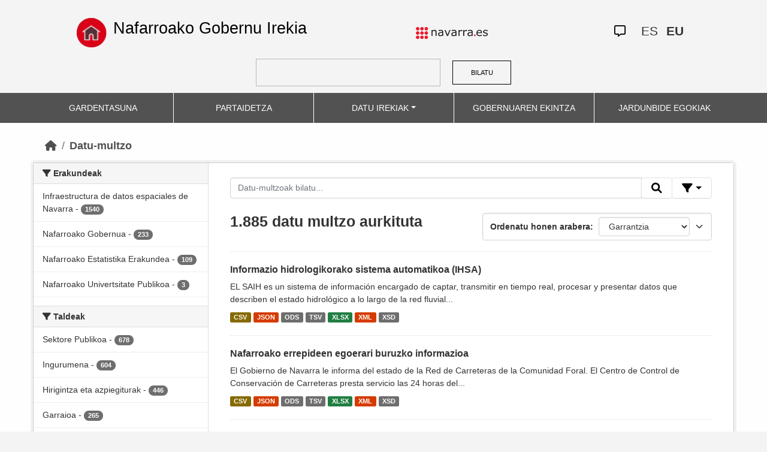

--- FILE ---
content_type: text/html; charset=utf-8
request_url: https://datosabiertos.navarra.es/eu/dataset?groups%3Dmedio-ambiente%26res_format%3DXLSX%26_res_format_limit%3D0%26res_format%253DJSON%2526q%253DRegistro%252BIndustrial%252B%3D%26groups%3Dturismo
body_size: 10201
content:
<!DOCTYPE html>
<!--[if IE 9]> <html lang="eu" class="ie9"> <![endif]-->
<!--[if gt IE 8]><!--> <html lang="eu"> <!--<![endif]-->
  <head>
    <meta charset="utf-8" />
      <meta name="generator" content="ckan 2.10.4" />
      <meta name="viewport" content="width=device-width, initial-scale=1.0">
    <title>Datu multzoa  Production Datu Irekiak | Nafarroako Gobernu Irekia</title>

    
    
    <link rel="shortcut icon" href="favicon.ico" />
    
    
        <link rel="alternate" type="text/n3" href="https://datosabiertos.navarra.es/eu/catalog.n3"/>
        <link rel="alternate" type="text/turtle" href="https://datosabiertos.navarra.es/eu/catalog.ttl"/>
        <link rel="alternate" type="application/rdf+xml" href="https://datosabiertos.navarra.es/eu/catalog.xml"/>
        <link rel="alternate" type="application/ld+json" href="https://datosabiertos.navarra.es/eu/catalog.jsonld"/>
    

    
    
  
      
  
      
      
      
    
  

<!--      add homepage/main.css file -->
      <link rel="stylesheet href='homepage/main.css'"></link>
      
      
      
      
    
  

    

    
    


    
      
      
    

    
    <link href="/webassets/base/1c87a999_main.css" rel="stylesheet"/>
<link href="/webassets/ckanext-activity/6ac15be0_activity.css" rel="stylesheet"/>
<link href="/webassets/gobierno_de_navarra/88cd81b8_main.css" rel="stylesheet"/>
<link href="/webassets/gobierno_de_navarra/80107cb6_common.css" rel="stylesheet"/>
<link href="/webassets/gobierno_de_navarra/d6300a51_nav.css" rel="stylesheet"/>
<link href="/webassets/ckanext-scheming/728ec589_scheming_css.css" rel="stylesheet"/>
<link href="/webassets/ckanext-harvest/c95a0af2_harvest_css.css" rel="stylesheet"/>
<link href="/webassets/ckanext-geoview/f197a782_geo-resource-styles.css" rel="stylesheet"/>
    
  </head>

  
  <body data-site-root="https://datosabiertos.navarra.es/" data-locale-root="https://datosabiertos.navarra.es/eu/" >

    
    <div class="visually-hidden-focusable"><a href="#content">Skip to main content</a></div>
  

  
    


 


<header style="padding-top: 19.2px">
    <div class="container" style="padding-right: 6%;padding-left: 6%; background-color: #F4F4F4">
        <nav class="navbar" role="navigation">
            <div class="container-fluid" style="padding-left: 0px; padding-right: 0px">
                <!-- Brand and toggle get grouped for better mobile display -->
                <div class="">
                    <ul style="margin-left: 0px;" class="nav navbar-nav navbar-left navbar-nav-gnav">

                        <li>
                            <div class="gnav-home" style="padding: 21px; padding-top: 6%; background-color: transparent;">
                                <a href="https://gobiernoabierto.navarra.es/eu" title="Inicio"
                                    style="float:none;margin-left:0;padding:12px 0;"><img
                                        style="width: 50px;height: 49px;"
                                        src="/home.png"
                                        alt="INICIO"></a>
                            </div>
                            <div style="width: 450px; display: content">                                
                                <a class="epi"
                                    style="color: black; font-style: normal; font-size: 27px;padding-left: 10px; font-family: 'Source Sans Pro',sans-serif !important"
                                    href="https://gobiernoabierto.navarra.es/eu">Nafarroako Gobernu Irekia</a>

                            </div>
                        </li>
                    </ul>
                </div>
                <div>
                    <ul class="nav navbar-nav navbar-right navbar-nav-gnav navbar-right-gnav" style="margin-left: 0px; margin-right: 100px;">
                        <li data-match-route="/" style="padding-top: 7px">
                            <a href="http://www.navarra.es/home_eu/"><img
                                    src="/logo.navarra.es.p.gif"
                                    alt="navarra.es"></a>
                        </li>
                    </ul>
                </div>
                <div>
                    <ul class="nav navbar-nav navbar-right navbar-nav-gnav navbar-right-gnav" style="margin-left: 0px;">
                        <a target="_blank" href="https://www.navarra.es/es/atencion-ciudadana" class="gnav-icon-atencion-ciudadana "><i class="fa-regular fa-message"></i></a>
                        




<li style="padding: 7px">
    <a style= "padding-left: 0px; padding-right: 0px" class="language " href="/es/dataset?groups%3Dmedio-ambiente%26res_format%3DXLSX%26_res_format_limit%3D0%26res_format%253DJSON%2526q%253DRegistro%252BIndustrial%252B%3D%26groups%3Dturismo" lang="es">
        
           ES
        
    </a>
</li>

<li style="padding: 7px">
    <a style= "padding-left: 0px; padding-right: 0px" class="language current-language" href="/eu/dataset?groups%3Dmedio-ambiente%26res_format%3DXLSX%26_res_format_limit%3D0%26res_format%253DJSON%2526q%253DRegistro%252BIndustrial%252B%3D%26groups%3Dturismo" lang="eu">
        
           EU
        
    </a>
</li>

                    </ul>
                </div>
            </div><!-- /.container-fluid -->
        </nav>
        <form
            id="dataset-search-form" class="search-form gnav-search-form" method="get" data-module="select-switch"
            action="/dataset">
            <input type="text" id="edit-keys" name="q" value="" size="40" class="form-text gnav-search-input">
            <button id="submit-gnav" class="gnav-search-button" type="submit">BILATU</button>
        </form>
    </div>
</div>

<header style="background-color: #525252;">
    <div class="container gnav-menu-container">
        <nav class="navbar navbar-expand-lg navbar-dark" style="background-color: #525252; padding:0;">
            <div class="container-fluid gnav-menu-container-fluid">
                <button class="navbar-toggler" type="button" data-bs-toggle="collapse" data-bs-target="#bs-navbar-collapse-1"
                    aria-controls="bs-navbar-collapse-1" aria-expanded="false" aria-label="Toggle navigation">
                    <span class="navbar-toggler-icon"></span>
                </button>
                <div class="collapse navbar-collapse gnav-menu-navbar" id="bs-navbar-collapse-1">
                    <ul class="navbar-nav me-auto mb-2 mb-lg-0 gnav-menu-navbar">
                        <li class="nav-item dropdown gnav-nav-dropdown">
                            <a href="https://gobiernoabierto.navarra.es/eu/gardentasuna"
                                class="nav-link">GARDENTASUNA</a>
                        </li>
                        <li class="nav-item dropdown gnav-nav-dropdown">
                            <a href="https://gobiernoabierto.navarra.es/eu/partaidetza"
                                class="nav-link">PARTAIDETZA</a>
                        </li>
                        <li class="nav-item dropdown gnav-nav-dropdown">
                            <a href="/eu" class="nav-link dropdown-toggle">DATU IREKIAK</a>
                            <ul class="dropdown-menu gnav-dropdown-menu">
                                <li><a class="dropdown-item" href="https://gobiernoabierto.navarra.es/eu/open-data/datu-irekiak">Open data, zer da?</a></li>
                                <li><hr class="dropdown-divider"></li>
                                <li><a class="dropdown-item" href="/eu/dataset">Datu-multzo</a></li>
                                <li><a class="dropdown-item" href="/eu/organization">Erakundeak</a></li>
                                <li><a class="dropdown-item" href="/eu/group">Taldeak</a></li>
                                <li><hr class="dropdown-divider"></li>
                                <li><a class="dropdown-item" href="https://gobiernoabierto.navarra.es/eu/open-data/recursos-api">Baliabideak - APIa</a></li>
                                <li><a class="dropdown-item" href="https://gobiernoabierto.navarra.es/eu/open-data/berrerabilera-datu-irekiekiko-aplikazioak">Berrerabilpena</a></li>
                            </ul>
                        </li>
                        <li class="nav-item dropdown gnav-nav-dropdown">
                            <a href="https://gobiernoabierto.navarra.es/eu/gobernantza"
                                class="nav-link">GOBERNUAREN EKINTZA</a>
                        </li>
                        <li class="nav-item dropdown gnav-nav-dropdown">
                            <a href="https://gobiernoabierto.navarra.es/eu/jardunbide-egokiak"
                                class="nav-link">JARDUNBIDE EGOKIAK</a>
                        </li>
                    </ul>
                </div><!-- /.navbar-collapse -->
            </div><!-- /container-fluid -->
        </nav>
    </div>
</header>


  
    <div class="main">
      <div id="content" class="container">
        
          
            <div class="flash-messages">
              
                
              
            </div>
          

          
            <div class="toolbar" role="navigation" aria-label="Breadcrumb">
              
                
                  <ol class="breadcrumb">
                    
<li class="home"><a href="/eu/" aria-label="Hasiera"><i class="fa fa-home"></i><span> Hasiera</span></a></li>
                    
  <li class="active"><a href="/eu/dataset/">Datu-multzo</a></li>

                  </ol>
                
              
            </div>
          

          <div class="row wrapper">
            
            
            

            
              <aside class="secondary col-md-3">
                
                
  <div class="filters">
    <div>
      
        

    
    
    
        
        <section class="module module-narrow module-shallow">
            
            <h2 class="module-heading">
                <i class="fa fa-filter"></i>
                Erakundeak
            </h2>
            
            
            
                
                <nav aria-label="Erakundeak">
                    <ul class="list-unstyled nav nav-simple nav-facet">
                    
                        
                        
                        
                        
                        <li class="nav-item ">
                        <a href="/eu/dataset/?groups%3Dmedio-ambiente%26res_format%3DXLSX%26_res_format_limit%3D0%26res_format%253DJSON%2526q%253DRegistro%252BIndustrial%252B%3D%26groups%3Dturismo=&amp;organization_eu=Infraestructura+de+datos+espaciales+de+Navarra" title="Infraestructura de datos espaciales de Navarra">
                            <span class="item-label">Infraestructura de datos espaciales de Navarra</span>
                            <span class="hidden separator"> - </span>
                            <span class="item-count badge">1540</span>
                            
                        </a>
                        </li>
                    
                        
                        
                        
                        
                        <li class="nav-item ">
                        <a href="/eu/dataset/?groups%3Dmedio-ambiente%26res_format%3DXLSX%26_res_format_limit%3D0%26res_format%253DJSON%2526q%253DRegistro%252BIndustrial%252B%3D%26groups%3Dturismo=&amp;organization_eu=Nafarroako+Gobernua" title="">
                            <span class="item-label">Nafarroako Gobernua</span>
                            <span class="hidden separator"> - </span>
                            <span class="item-count badge">233</span>
                            
                        </a>
                        </li>
                    
                        
                        
                        
                        
                        <li class="nav-item ">
                        <a href="/eu/dataset/?groups%3Dmedio-ambiente%26res_format%3DXLSX%26_res_format_limit%3D0%26res_format%253DJSON%2526q%253DRegistro%252BIndustrial%252B%3D%26groups%3Dturismo=&amp;organization_eu=Nafarroako+Estatistika+Erakundea" title="Nafarroako Estatistika Erakundea">
                            <span class="item-label">Nafarroako Estatistika Erakundea</span>
                            <span class="hidden separator"> - </span>
                            <span class="item-count badge">109</span>
                            
                        </a>
                        </li>
                    
                        
                        
                        
                        
                        <li class="nav-item ">
                        <a href="/eu/dataset/?groups%3Dmedio-ambiente%26res_format%3DXLSX%26_res_format_limit%3D0%26res_format%253DJSON%2526q%253DRegistro%252BIndustrial%252B%3D%26groups%3Dturismo=&amp;organization_eu=Nafarroako+Univertsitate+Publikoa" title="Nafarroako Univertsitate Publikoa">
                            <span class="item-label">Nafarroako Univertsitate Publikoa</span>
                            <span class="hidden separator"> - </span>
                            <span class="item-count badge">3</span>
                            
                        </a>
                        </li>
                    
                    </ul>
                </nav>

                <p class="module-footer">
                    
                    
                    
                </p>
                
            
            
        </section>
        
    
    

      
        

    
    
    
        
        <section class="module module-narrow module-shallow">
            
            <h2 class="module-heading">
                <i class="fa fa-filter"></i>
                Taldeak
            </h2>
            
            
            
                
                <nav aria-label="Taldeak">
                    <ul class="list-unstyled nav nav-simple nav-facet">
                    
                        
                        
                        
                        
                        <li class="nav-item ">
                        <a href="/eu/dataset/?groups%3Dmedio-ambiente%26res_format%3DXLSX%26_res_format_limit%3D0%26res_format%253DJSON%2526q%253DRegistro%252BIndustrial%252B%3D%26groups%3Dturismo=&amp;groups_eu=Sektore+Publikoa" title="">
                            <span class="item-label">Sektore Publikoa</span>
                            <span class="hidden separator"> - </span>
                            <span class="item-count badge">678</span>
                            
                        </a>
                        </li>
                    
                        
                        
                        
                        
                        <li class="nav-item ">
                        <a href="/eu/dataset/?groups%3Dmedio-ambiente%26res_format%3DXLSX%26_res_format_limit%3D0%26res_format%253DJSON%2526q%253DRegistro%252BIndustrial%252B%3D%26groups%3Dturismo=&amp;groups_eu=Ingurumena" title="">
                            <span class="item-label">Ingurumena</span>
                            <span class="hidden separator"> - </span>
                            <span class="item-count badge">604</span>
                            
                        </a>
                        </li>
                    
                        
                        
                        
                        
                        <li class="nav-item ">
                        <a href="/eu/dataset/?groups%3Dmedio-ambiente%26res_format%3DXLSX%26_res_format_limit%3D0%26res_format%253DJSON%2526q%253DRegistro%252BIndustrial%252B%3D%26groups%3Dturismo=&amp;groups_eu=Hirigintza+eta+azpiegiturak" title="">
                            <span class="item-label">Hirigintza eta azpiegiturak</span>
                            <span class="hidden separator"> - </span>
                            <span class="item-count badge">446</span>
                            
                        </a>
                        </li>
                    
                        
                        
                        
                        
                        <li class="nav-item ">
                        <a href="/eu/dataset/?groups%3Dmedio-ambiente%26res_format%3DXLSX%26_res_format_limit%3D0%26res_format%253DJSON%2526q%253DRegistro%252BIndustrial%252B%3D%26groups%3Dturismo=&amp;groups_eu=Garraioa" title="">
                            <span class="item-label">Garraioa</span>
                            <span class="hidden separator"> - </span>
                            <span class="item-count badge">265</span>
                            
                        </a>
                        </li>
                    
                        
                        
                        
                        
                        <li class="nav-item ">
                        <a href="/eu/dataset/?groups%3Dmedio-ambiente%26res_format%3DXLSX%26_res_format_limit%3D0%26res_format%253DJSON%2526q%253DRegistro%252BIndustrial%252B%3D%26groups%3Dturismo=&amp;groups_eu=Osasuna" title="">
                            <span class="item-label">Osasuna</span>
                            <span class="hidden separator"> - </span>
                            <span class="item-count badge">179</span>
                            
                        </a>
                        </li>
                    
                        
                        
                        
                        
                        <li class="nav-item ">
                        <a href="/eu/dataset/?groups%3Dmedio-ambiente%26res_format%3DXLSX%26_res_format_limit%3D0%26res_format%253DJSON%2526q%253DRegistro%252BIndustrial%252B%3D%26groups%3Dturismo=&amp;groups_eu=Ekonomia" title="">
                            <span class="item-label">Ekonomia</span>
                            <span class="hidden separator"> - </span>
                            <span class="item-count badge">156</span>
                            
                        </a>
                        </li>
                    
                        
                        
                        
                        
                        <li class="nav-item ">
                        <a href="/eu/dataset/?groups%3Dmedio-ambiente%26res_format%3DXLSX%26_res_format_limit%3D0%26res_format%253DJSON%2526q%253DRegistro%252BIndustrial%252B%3D%26groups%3Dturismo=&amp;groups_eu=Gizartea+eta+ongizatea" title="">
                            <span class="item-label">Gizartea eta ongizatea</span>
                            <span class="hidden separator"> - </span>
                            <span class="item-count badge">122</span>
                            
                        </a>
                        </li>
                    
                        
                        
                        
                        
                        <li class="nav-item ">
                        <a href="/eu/dataset/?groups%3Dmedio-ambiente%26res_format%3DXLSX%26_res_format_limit%3D0%26res_format%253DJSON%2526q%253DRegistro%252BIndustrial%252B%3D%26groups%3Dturismo=&amp;groups_eu=Ogasuna" title="">
                            <span class="item-label">Ogasuna</span>
                            <span class="hidden separator"> - </span>
                            <span class="item-count badge">112</span>
                            
                        </a>
                        </li>
                    
                        
                        
                        
                        
                        <li class="nav-item ">
                        <a href="/eu/dataset/?groups%3Dmedio-ambiente%26res_format%3DXLSX%26_res_format_limit%3D0%26res_format%253DJSON%2526q%253DRegistro%252BIndustrial%252B%3D%26groups%3Dturismo=&amp;groups_eu=Landa+ingurunea+eta+arrantza" title="Landa ingurunea eta arrantza">
                            <span class="item-label">Landa ingurunea eta arrantza</span>
                            <span class="hidden separator"> - </span>
                            <span class="item-count badge">70</span>
                            
                        </a>
                        </li>
                    
                        
                        
                        
                        
                        <li class="nav-item ">
                        <a href="/eu/dataset/?groups%3Dmedio-ambiente%26res_format%3DXLSX%26_res_format_limit%3D0%26res_format%253DJSON%2526q%253DRegistro%252BIndustrial%252B%3D%26groups%3Dturismo=&amp;groups_eu=Zientzia+eta+Teknologia" title="">
                            <span class="item-label">Zientzia eta Teknologia</span>
                            <span class="hidden separator"> - </span>
                            <span class="item-count badge">31</span>
                            
                        </a>
                        </li>
                    
                    </ul>
                </nav>

                <p class="module-footer">
                    
                    
                        <a href="/eu/dataset/?groups%3Dmedio-ambiente%26res_format%3DXLSX%26_res_format_limit%3D0%26res_format%253DJSON%2526q%253DRegistro%252BIndustrial%252B%3D%26groups%3Dturismo=&amp;_groups_eu_limit=0" class="read-more">Gehiago erakutsi Taldeak</a>
                    
                    
                </p>
                
            
            
        </section>
        
    
    

      
        

    
    
    
        
        <section class="module module-narrow module-shallow">
            
            <h2 class="module-heading">
                <i class="fa fa-filter"></i>
                Formatuak
            </h2>
            
            
            
                
                <nav aria-label="Formatuak">
                    <ul class="list-unstyled nav nav-simple nav-facet">
                    
                        
                        
                        
                        
                        <li class="nav-item ">
                        <a href="/eu/dataset/?groups%3Dmedio-ambiente%26res_format%3DXLSX%26_res_format_limit%3D0%26res_format%253DJSON%2526q%253DRegistro%252BIndustrial%252B%3D%26groups%3Dturismo=&amp;res_format=SHP" title="">
                            <span class="item-label">SHP</span>
                            <span class="hidden separator"> - </span>
                            <span class="item-count badge">1335</span>
                            
                        </a>
                        </li>
                    
                        
                        
                        
                        
                        <li class="nav-item ">
                        <a href="/eu/dataset/?groups%3Dmedio-ambiente%26res_format%3DXLSX%26_res_format_limit%3D0%26res_format%253DJSON%2526q%253DRegistro%252BIndustrial%252B%3D%26groups%3Dturismo=&amp;res_format=XML" title="">
                            <span class="item-label">XML</span>
                            <span class="hidden separator"> - </span>
                            <span class="item-count badge">213</span>
                            
                        </a>
                        </li>
                    
                        
                        
                        
                        
                        <li class="nav-item ">
                        <a href="/eu/dataset/?groups%3Dmedio-ambiente%26res_format%3DXLSX%26_res_format_limit%3D0%26res_format%253DJSON%2526q%253DRegistro%252BIndustrial%252B%3D%26groups%3Dturismo=&amp;res_format=XLSX" title="">
                            <span class="item-label">XLSX</span>
                            <span class="hidden separator"> - </span>
                            <span class="item-count badge">212</span>
                            
                        </a>
                        </li>
                    
                        
                        
                        
                        
                        <li class="nav-item ">
                        <a href="/eu/dataset/?groups%3Dmedio-ambiente%26res_format%3DXLSX%26_res_format_limit%3D0%26res_format%253DJSON%2526q%253DRegistro%252BIndustrial%252B%3D%26groups%3Dturismo=&amp;res_format=CSV" title="">
                            <span class="item-label">CSV</span>
                            <span class="hidden separator"> - </span>
                            <span class="item-count badge">211</span>
                            
                        </a>
                        </li>
                    
                        
                        
                        
                        
                        <li class="nav-item ">
                        <a href="/eu/dataset/?groups%3Dmedio-ambiente%26res_format%3DXLSX%26_res_format_limit%3D0%26res_format%253DJSON%2526q%253DRegistro%252BIndustrial%252B%3D%26groups%3Dturismo=&amp;res_format=ODS" title="">
                            <span class="item-label">ODS</span>
                            <span class="hidden separator"> - </span>
                            <span class="item-count badge">211</span>
                            
                        </a>
                        </li>
                    
                        
                        
                        
                        
                        <li class="nav-item ">
                        <a href="/eu/dataset/?groups%3Dmedio-ambiente%26res_format%3DXLSX%26_res_format_limit%3D0%26res_format%253DJSON%2526q%253DRegistro%252BIndustrial%252B%3D%26groups%3Dturismo=&amp;res_format=JSON" title="">
                            <span class="item-label">JSON</span>
                            <span class="hidden separator"> - </span>
                            <span class="item-count badge">210</span>
                            
                        </a>
                        </li>
                    
                        
                        
                        
                        
                        <li class="nav-item ">
                        <a href="/eu/dataset/?groups%3Dmedio-ambiente%26res_format%3DXLSX%26_res_format_limit%3D0%26res_format%253DJSON%2526q%253DRegistro%252BIndustrial%252B%3D%26groups%3Dturismo=&amp;res_format=TSV" title="">
                            <span class="item-label">TSV</span>
                            <span class="hidden separator"> - </span>
                            <span class="item-count badge">210</span>
                            
                        </a>
                        </li>
                    
                        
                        
                        
                        
                        <li class="nav-item ">
                        <a href="/eu/dataset/?groups%3Dmedio-ambiente%26res_format%3DXLSX%26_res_format_limit%3D0%26res_format%253DJSON%2526q%253DRegistro%252BIndustrial%252B%3D%26groups%3Dturismo=&amp;res_format=URL" title="">
                            <span class="item-label">URL</span>
                            <span class="hidden separator"> - </span>
                            <span class="item-count badge">122</span>
                            
                        </a>
                        </li>
                    
                        
                        
                        
                        
                        <li class="nav-item ">
                        <a href="/eu/dataset/?groups%3Dmedio-ambiente%26res_format%3DXLSX%26_res_format_limit%3D0%26res_format%253DJSON%2526q%253DRegistro%252BIndustrial%252B%3D%26groups%3Dturismo=&amp;res_format=GEOTIFF" title="">
                            <span class="item-label">GEOTIFF</span>
                            <span class="hidden separator"> - </span>
                            <span class="item-count badge">82</span>
                            
                        </a>
                        </li>
                    
                        
                        
                        
                        
                        <li class="nav-item ">
                        <a href="/eu/dataset/?groups%3Dmedio-ambiente%26res_format%3DXLSX%26_res_format_limit%3D0%26res_format%253DJSON%2526q%253DRegistro%252BIndustrial%252B%3D%26groups%3Dturismo=&amp;res_format=DWG" title="">
                            <span class="item-label">DWG</span>
                            <span class="hidden separator"> - </span>
                            <span class="item-count badge">42</span>
                            
                        </a>
                        </li>
                    
                    </ul>
                </nav>

                <p class="module-footer">
                    
                    
                        <a href="/eu/dataset/?groups%3Dmedio-ambiente%26res_format%3DXLSX%26_res_format_limit%3D0%26res_format%253DJSON%2526q%253DRegistro%252BIndustrial%252B%3D%26groups%3Dturismo=&amp;_res_format_limit=0" class="read-more">Gehiago erakutsi Formatuak</a>
                    
                    
                </p>
                
            
            
        </section>
        
    
    

      
        

    
    
    
        
        <section class="module module-narrow module-shallow">
            
            <h2 class="module-heading">
                <i class="fa fa-filter"></i>
                Baimenak
            </h2>
            
            
            
                
                <nav aria-label="Baimenak">
                    <ul class="list-unstyled nav nav-simple nav-facet">
                    
                        
                        
                        
                        
                        <li class="nav-item ">
                        <a href="/eu/dataset/?groups%3Dmedio-ambiente%26res_format%3DXLSX%26_res_format_limit%3D0%26res_format%253DJSON%2526q%253DRegistro%252BIndustrial%252B%3D%26groups%3Dturismo=&amp;license_id=CC-BY-4.0" title="Creative Commons Attribution 4.0">
                            <span class="item-label">Creative Commons Attribution 4.0</span>
                            <span class="hidden separator"> - </span>
                            <span class="item-count badge">1885</span>
                            
                        </a>
                        </li>
                    
                    </ul>
                </nav>

                <p class="module-footer">
                    
                    
                    
                </p>
                
            
            
        </section>
        
    
    

      
        

    
    
    
        
        <section class="module module-narrow module-shallow">
            
            <h2 class="module-heading">
                <i class="fa fa-filter"></i>
                Departamentos
            </h2>
            
            
            
                
                <nav aria-label="Departamentos">
                    <ul class="list-unstyled nav nav-simple nav-facet">
                    
                        
                        
                        
                        
                        <li class="nav-item ">
                        <a href="/eu/dataset/?groups%3Dmedio-ambiente%26res_format%3DXLSX%26_res_format_limit%3D0%26res_format%253DJSON%2526q%253DRegistro%252BIndustrial%252B%3D%26groups%3Dturismo=&amp;department_eu=Lehendakaritza+eta+Berdintasun+Departamentua" title="Lehendakaritza eta Berdintasun Departamentua">
                            <span class="item-label">Lehendakaritza eta Berdintasun Departamentua</span>
                            <span class="hidden separator"> - </span>
                            <span class="item-count badge">117</span>
                            
                        </a>
                        </li>
                    
                        
                        
                        
                        
                        <li class="nav-item ">
                        <a href="/eu/dataset/?groups%3Dmedio-ambiente%26res_format%3DXLSX%26_res_format_limit%3D0%26res_format%253DJSON%2526q%253DRegistro%252BIndustrial%252B%3D%26groups%3Dturismo=&amp;department_eu=Ekonomia+eta+Ogasun+Departamentua" title="Ekonomia eta Ogasun Departamentua">
                            <span class="item-label">Ekonomia eta Ogasun Departamentua</span>
                            <span class="hidden separator"> - </span>
                            <span class="item-count badge">65</span>
                            
                        </a>
                        </li>
                    
                        
                        
                        
                        
                        <li class="nav-item ">
                        <a href="/eu/dataset/?groups%3Dmedio-ambiente%26res_format%3DXLSX%26_res_format_limit%3D0%26res_format%253DJSON%2526q%253DRegistro%252BIndustrial%252B%3D%26groups%3Dturismo=&amp;department_eu=Landa+Garapeneko+eta+Ingurumeneko+Departamentua" title="Landa Garapeneko eta Ingurumeneko Departamentua">
                            <span class="item-label">Landa Garapeneko eta Ingurumeneko Departamentua</span>
                            <span class="hidden separator"> - </span>
                            <span class="item-count badge">41</span>
                            
                        </a>
                        </li>
                    
                        
                        
                        
                        
                        <li class="nav-item ">
                        <a href="/eu/dataset/?groups%3Dmedio-ambiente%26res_format%3DXLSX%26_res_format_limit%3D0%26res_format%253DJSON%2526q%253DRegistro%252BIndustrial%252B%3D%26groups%3Dturismo=&amp;department_eu=Kultura%2C+Kirol+eta+Turismo+Departamentua" title="Kultura, Kirol eta Turismo Departamentua">
                            <span class="item-label">Kultura, Kirol eta Turismo Departamentua</span>
                            <span class="hidden separator"> - </span>
                            <span class="item-count badge">23</span>
                            
                        </a>
                        </li>
                    
                        
                        
                        
                        
                        <li class="nav-item ">
                        <a href="/eu/dataset/?groups%3Dmedio-ambiente%26res_format%3DXLSX%26_res_format_limit%3D0%26res_format%253DJSON%2526q%253DRegistro%252BIndustrial%252B%3D%26groups%3Dturismo=&amp;department_eu=Etxebizitzako%2C+Gazteriako+eta+Migrazio+Politiketako+Departamentua" title="Etxebizitzako, Gazteriako eta Migrazio Politiketako Departamentua">
                            <span class="item-label">Etxebizitzako, Gazteriako eta Migrazio Politiketako Departamentua</span>
                            <span class="hidden separator"> - </span>
                            <span class="item-count badge">21</span>
                            
                        </a>
                        </li>
                    
                        
                        
                        
                        
                        <li class="nav-item ">
                        <a href="/eu/dataset/?groups%3Dmedio-ambiente%26res_format%3DXLSX%26_res_format_limit%3D0%26res_format%253DJSON%2526q%253DRegistro%252BIndustrial%252B%3D%26groups%3Dturismo=&amp;department_eu=Barneko%2C+Funtzio+Publikoko+eta+Justiziako+Departamentua" title="Barneko, Funtzio Publikoko eta Justiziako Departamentua">
                            <span class="item-label">Barneko, Funtzio Publikoko eta Justiziako Departamentua</span>
                            <span class="hidden separator"> - </span>
                            <span class="item-count badge">20</span>
                            
                        </a>
                        </li>
                    
                        
                        
                        
                        
                        <li class="nav-item ">
                        <a href="/eu/dataset/?groups%3Dmedio-ambiente%26res_format%3DXLSX%26_res_format_limit%3D0%26res_format%253DJSON%2526q%253DRegistro%252BIndustrial%252B%3D%26groups%3Dturismo=&amp;department_eu=Lurralde+Kohesiorako+Departamentua" title="Lurralde Kohesiorako Departamentua">
                            <span class="item-label">Lurralde Kohesiorako Departamentua</span>
                            <span class="hidden separator"> - </span>
                            <span class="item-count badge">13</span>
                            
                        </a>
                        </li>
                    
                        
                        
                        
                        
                        <li class="nav-item ">
                        <a href="/eu/dataset/?groups%3Dmedio-ambiente%26res_format%3DXLSX%26_res_format_limit%3D0%26res_format%253DJSON%2526q%253DRegistro%252BIndustrial%252B%3D%26groups%3Dturismo=&amp;department_eu=Eskubide+Sozialetako%2C+Ekonomia+Sozialeko+eta+Enpleguko+Departamentua" title="Eskubide Sozialetako, Ekonomia Sozialeko eta Enpleguko Departamentua">
                            <span class="item-label">Eskubide Sozialetako, Ekonomia Sozialeko eta Enpleguko Departamentua</span>
                            <span class="hidden separator"> - </span>
                            <span class="item-count badge">10</span>
                            
                        </a>
                        </li>
                    
                        
                        
                        
                        
                        <li class="nav-item ">
                        <a href="/eu/dataset/?groups%3Dmedio-ambiente%26res_format%3DXLSX%26_res_format_limit%3D0%26res_format%253DJSON%2526q%253DRegistro%252BIndustrial%252B%3D%26groups%3Dturismo=&amp;department_eu=Osasun+Departamentua" title="">
                            <span class="item-label">Osasun Departamentua</span>
                            <span class="hidden separator"> - </span>
                            <span class="item-count badge">10</span>
                            
                        </a>
                        </li>
                    
                        
                        
                        
                        
                        <li class="nav-item ">
                        <a href="/eu/dataset/?groups%3Dmedio-ambiente%26res_format%3DXLSX%26_res_format_limit%3D0%26res_format%253DJSON%2526q%253DRegistro%252BIndustrial%252B%3D%26groups%3Dturismo=&amp;department_eu=Gobierno+de+Navarra.+Departamento+de+Desarrollo+Rural+y+Medio+Ambiente.+Direcci%C3%B3n+General+de+Medio+Ambiente.+Servicio+de+Biodiversidad+y+Gesti%C3%B3n+Pisc%C3%ADcola.+Secci%C3%B3n+de+Gesti%C3%B3n+Pisc%C3%ADcola.+Negociado+de+Gesti%C3%B3n+Pisc%C3%ADcola.+y+Gesti%C3%B3n+Ambiental+de+Navarra%2C+S.A+-+Nafarroako+Ingurumen+Kudeaketa%2C+S.A." title="Gobierno de Navarra. Departamento de Desarrollo Rural y Medio Ambiente. Dirección General de Medio Ambiente. Servicio de Biodiversidad y Gestión Piscícola. Sección de Gestión Piscícola. Negociado de Gestión Piscícola. y Gestión Ambiental de Navarra, S.A - Nafarroako Ingurumen Kudeaketa, S.A.">
                            <span class="item-label">Gobierno de Navarra. Departamento de Desarrollo Rural y Medio Ambiente. Dirección General de Medio Ambiente. Servicio de Biodiversidad y Gestión Piscícola. Sección de Gestión Piscícola. Negociado de Gestión Piscícola. y Gestión Ambiental de Navarra, S.A - Nafarroako Ingurumen Kudeaketa, S.A.</span>
                            <span class="hidden separator"> - </span>
                            <span class="item-count badge">4</span>
                            
                        </a>
                        </li>
                    
                    </ul>
                </nav>

                <p class="module-footer">
                    
                    
                        <a href="/eu/dataset/?groups%3Dmedio-ambiente%26res_format%3DXLSX%26_res_format_limit%3D0%26res_format%253DJSON%2526q%253DRegistro%252BIndustrial%252B%3D%26groups%3Dturismo=&amp;_department_eu_limit=0" class="read-more">Gehiago erakutsi Departamentos</a>
                    
                    
                </p>
                
            
            
        </section>
        
    
    

      
        

    
    
    
        
        <section class="module module-narrow module-shallow">
            
            <h2 class="module-heading">
                <i class="fa fa-filter"></i>
                Eguneratze-maiztasuna
            </h2>
            
            
            
                
                <nav aria-label="Eguneratze-maiztasuna">
                    <ul class="list-unstyled nav nav-simple nav-facet">
                    
                        
                        
                        
                        
                        <li class="nav-item ">
                        <a href="/eu/dataset/?groups%3Dmedio-ambiente%26res_format%3DXLSX%26_res_format_limit%3D0%26res_format%253DJSON%2526q%253DRegistro%252BIndustrial%252B%3D%26groups%3Dturismo=&amp;frequency_eu=Maiztasunik+gabe" title="">
                            <span class="item-label">Maiztasunik gabe</span>
                            <span class="hidden separator"> - </span>
                            <span class="item-count badge">1591</span>
                            
                        </a>
                        </li>
                    
                        
                        
                        
                        
                        <li class="nav-item ">
                        <a href="/eu/dataset/?groups%3Dmedio-ambiente%26res_format%3DXLSX%26_res_format_limit%3D0%26res_format%253DJSON%2526q%253DRegistro%252BIndustrial%252B%3D%26groups%3Dturismo=&amp;frequency_eu=1+urte" title="">
                            <span class="item-label">1 urte</span>
                            <span class="hidden separator"> - </span>
                            <span class="item-count badge">111</span>
                            
                        </a>
                        </li>
                    
                        
                        
                        
                        
                        <li class="nav-item ">
                        <a href="/eu/dataset/?groups%3Dmedio-ambiente%26res_format%3DXLSX%26_res_format_limit%3D0%26res_format%253DJSON%2526q%253DRegistro%252BIndustrial%252B%3D%26groups%3Dturismo=&amp;frequency_eu=3+hilabete" title="">
                            <span class="item-label">3 hilabete</span>
                            <span class="hidden separator"> - </span>
                            <span class="item-count badge">66</span>
                            
                        </a>
                        </li>
                    
                        
                        
                        
                        
                        <li class="nav-item ">
                        <a href="/eu/dataset/?groups%3Dmedio-ambiente%26res_format%3DXLSX%26_res_format_limit%3D0%26res_format%253DJSON%2526q%253DRegistro%252BIndustrial%252B%3D%26groups%3Dturismo=&amp;frequency_eu=1+egun" title="">
                            <span class="item-label">1 egun</span>
                            <span class="hidden separator"> - </span>
                            <span class="item-count badge">47</span>
                            
                        </a>
                        </li>
                    
                        
                        
                        
                        
                        <li class="nav-item ">
                        <a href="/eu/dataset/?groups%3Dmedio-ambiente%26res_format%3DXLSX%26_res_format_limit%3D0%26res_format%253DJSON%2526q%253DRegistro%252BIndustrial%252B%3D%26groups%3Dturismo=&amp;frequency_eu=1+hilabete" title="">
                            <span class="item-label">1 hilabete</span>
                            <span class="hidden separator"> - </span>
                            <span class="item-count badge">43</span>
                            
                        </a>
                        </li>
                    
                        
                        
                        
                        
                        <li class="nav-item ">
                        <a href="/eu/dataset/?groups%3Dmedio-ambiente%26res_format%3DXLSX%26_res_format_limit%3D0%26res_format%253DJSON%2526q%253DRegistro%252BIndustrial%252B%3D%26groups%3Dturismo=&amp;frequency_eu=4+urte" title="">
                            <span class="item-label">4 urte</span>
                            <span class="hidden separator"> - </span>
                            <span class="item-count badge">6</span>
                            
                        </a>
                        </li>
                    
                        
                        
                        
                        
                        <li class="nav-item ">
                        <a href="/eu/dataset/?groups%3Dmedio-ambiente%26res_format%3DXLSX%26_res_format_limit%3D0%26res_format%253DJSON%2526q%253DRegistro%252BIndustrial%252B%3D%26groups%3Dturismo=&amp;frequency_eu=1+aste" title="">
                            <span class="item-label">1 aste</span>
                            <span class="hidden separator"> - </span>
                            <span class="item-count badge">5</span>
                            
                        </a>
                        </li>
                    
                        
                        
                        
                        
                        <li class="nav-item ">
                        <a href="/eu/dataset/?groups%3Dmedio-ambiente%26res_format%3DXLSX%26_res_format_limit%3D0%26res_format%253DJSON%2526q%253DRegistro%252BIndustrial%252B%3D%26groups%3Dturismo=&amp;frequency_eu=2+urte" title="">
                            <span class="item-label">2 urte</span>
                            <span class="hidden separator"> - </span>
                            <span class="item-count badge">4</span>
                            
                        </a>
                        </li>
                    
                        
                        
                        
                        
                        <li class="nav-item ">
                        <a href="/eu/dataset/?groups%3Dmedio-ambiente%26res_format%3DXLSX%26_res_format_limit%3D0%26res_format%253DJSON%2526q%253DRegistro%252BIndustrial%252B%3D%26groups%3Dturismo=&amp;frequency_eu=6+hilabete" title="">
                            <span class="item-label">6 hilabete</span>
                            <span class="hidden separator"> - </span>
                            <span class="item-count badge">3</span>
                            
                        </a>
                        </li>
                    
                        
                        
                        
                        
                        <li class="nav-item ">
                        <a href="/eu/dataset/?groups%3Dmedio-ambiente%26res_format%3DXLSX%26_res_format_limit%3D0%26res_format%253DJSON%2526q%253DRegistro%252BIndustrial%252B%3D%26groups%3Dturismo=&amp;frequency_eu=10+minutu" title="">
                            <span class="item-label">10 minutu</span>
                            <span class="hidden separator"> - </span>
                            <span class="item-count badge">2</span>
                            
                        </a>
                        </li>
                    
                    </ul>
                </nav>

                <p class="module-footer">
                    
                    
                        <a href="/eu/dataset/?groups%3Dmedio-ambiente%26res_format%3DXLSX%26_res_format_limit%3D0%26res_format%253DJSON%2526q%253DRegistro%252BIndustrial%252B%3D%26groups%3Dturismo=&amp;_frequency_eu_limit=0" class="read-more">Gehiago erakutsi Eguneratze-maiztasuna</a>
                    
                    
                </p>
                
            
            
        </section>
        
    
    

      
        

    
    
    
        
        <section class="module module-narrow module-shallow">
            
            <h2 class="module-heading">
                <i class="fa fa-filter"></i>
                Gako-hitzak
            </h2>
            
            
            
                
                <nav aria-label="Gako-hitzak">
                    <ul class="list-unstyled nav nav-simple nav-facet">
                    
                        
                        
                        
                        
                        <li class="nav-item ">
                        <a href="/eu/dataset/?groups%3Dmedio-ambiente%26res_format%3DXLSX%26_res_format_limit%3D0%26res_format%253DJSON%2526q%253DRegistro%252BIndustrial%252B%3D%26groups%3Dturismo=&amp;keywords_eu=Aurrekontuak" title="">
                            <span class="item-label">Aurrekontuak</span>
                            <span class="hidden separator"> - </span>
                            <span class="item-count badge">58</span>
                            
                        </a>
                        </li>
                    
                        
                        
                        
                        
                        <li class="nav-item ">
                        <a href="/eu/dataset/?groups%3Dmedio-ambiente%26res_format%3DXLSX%26_res_format_limit%3D0%26res_format%253DJSON%2526q%253DRegistro%252BIndustrial%252B%3D%26groups%3Dturismo=&amp;keywords_eu=Kontuak" title="">
                            <span class="item-label">Kontuak</span>
                            <span class="hidden separator"> - </span>
                            <span class="item-count badge">35</span>
                            
                        </a>
                        </li>
                    
                        
                        
                        
                        
                        <li class="nav-item ">
                        <a href="/eu/dataset/?groups%3Dmedio-ambiente%26res_format%3DXLSX%26_res_format_limit%3D0%26res_format%253DJSON%2526q%253DRegistro%252BIndustrial%252B%3D%26groups%3Dturismo=&amp;keywords_eu=Orokorrak" title="">
                            <span class="item-label">Orokorrak</span>
                            <span class="hidden separator"> - </span>
                            <span class="item-count badge">32</span>
                            
                        </a>
                        </li>
                    
                        
                        
                        
                        
                        <li class="nav-item ">
                        <a href="/eu/dataset/?groups%3Dmedio-ambiente%26res_format%3DXLSX%26_res_format_limit%3D0%26res_format%253DJSON%2526q%253DRegistro%252BIndustrial%252B%3D%26groups%3Dturismo=&amp;keywords_eu=Kontuak+ematea" title="">
                            <span class="item-label">Kontuak ematea</span>
                            <span class="hidden separator"> - </span>
                            <span class="item-count badge">27</span>
                            
                        </a>
                        </li>
                    
                        
                        
                        
                        
                        <li class="nav-item ">
                        <a href="/eu/dataset/?groups%3Dmedio-ambiente%26res_format%3DXLSX%26_res_format_limit%3D0%26res_format%253DJSON%2526q%253DRegistro%252BIndustrial%252B%3D%26groups%3Dturismo=&amp;keywords_eu=Gastuak" title="">
                            <span class="item-label">Gastuak</span>
                            <span class="hidden separator"> - </span>
                            <span class="item-count badge">23</span>
                            
                        </a>
                        </li>
                    
                        
                        
                        
                        
                        <li class="nav-item ">
                        <a href="/eu/dataset/?groups%3Dmedio-ambiente%26res_format%3DXLSX%26_res_format_limit%3D0%26res_format%253DJSON%2526q%253DRegistro%252BIndustrial%252B%3D%26groups%3Dturismo=&amp;keywords_eu=Kutsadura" title="">
                            <span class="item-label">Kutsadura</span>
                            <span class="hidden separator"> - </span>
                            <span class="item-count badge">17</span>
                            
                        </a>
                        </li>
                    
                        
                        
                        
                        
                        <li class="nav-item ">
                        <a href="/eu/dataset/?groups%3Dmedio-ambiente%26res_format%3DXLSX%26_res_format_limit%3D0%26res_format%253DJSON%2526q%253DRegistro%252BIndustrial%252B%3D%26groups%3Dturismo=&amp;keywords_eu=Airea" title="">
                            <span class="item-label">Airea</span>
                            <span class="hidden separator"> - </span>
                            <span class="item-count badge">16</span>
                            
                        </a>
                        </li>
                    
                        
                        
                        
                        
                        <li class="nav-item ">
                        <a href="/eu/dataset/?groups%3Dmedio-ambiente%26res_format%3DXLSX%26_res_format_limit%3D0%26res_format%253DJSON%2526q%253DRegistro%252BIndustrial%252B%3D%26groups%3Dturismo=&amp;keywords_eu=Babes+ofizialeko+etxebizitza" title="Babes ofizialeko etxebizitza">
                            <span class="item-label">Babes ofizialeko etxebizitza</span>
                            <span class="hidden separator"> - </span>
                            <span class="item-count badge">16</span>
                            
                        </a>
                        </li>
                    
                        
                        
                        
                        
                        <li class="nav-item ">
                        <a href="/eu/dataset/?groups%3Dmedio-ambiente%26res_format%3DXLSX%26_res_format_limit%3D0%26res_format%253DJSON%2526q%253DRegistro%252BIndustrial%252B%3D%26groups%3Dturismo=&amp;keywords_eu=Kalitatea" title="">
                            <span class="item-label">Kalitatea</span>
                            <span class="hidden separator"> - </span>
                            <span class="item-count badge">16</span>
                            
                        </a>
                        </li>
                    
                        
                        
                        
                        
                        <li class="nav-item ">
                        <a href="/eu/dataset/?groups%3Dmedio-ambiente%26res_format%3DXLSX%26_res_format_limit%3D0%26res_format%253DJSON%2526q%253DRegistro%252BIndustrial%252B%3D%26groups%3Dturismo=&amp;keywords_eu=Ozonoa" title="">
                            <span class="item-label">Ozonoa</span>
                            <span class="hidden separator"> - </span>
                            <span class="item-count badge">16</span>
                            
                        </a>
                        </li>
                    
                    </ul>
                </nav>

                <p class="module-footer">
                    
                    
                        <a href="/eu/dataset/?groups%3Dmedio-ambiente%26res_format%3DXLSX%26_res_format_limit%3D0%26res_format%253DJSON%2526q%253DRegistro%252BIndustrial%252B%3D%26groups%3Dturismo=&amp;_keywords_eu_limit=0" class="read-more">Gehiago erakutsi Gako-hitzak</a>
                    
                    
                </p>
                
            
            
        </section>
        
    
    

      
    </div>
    <a class="close no-text hide-filters"><i class="fa fa-times-circle"></i><span class="text">close</span></a>
  </div>

              </aside>
            

            
              <div class="primary col-md-9 col-xs-12" role="main">
                
                
  <section class="module">
    <div class="module-content">
      
        
      
      
        
        
        







<form id="dataset-search-form" class="search-form" method="get" data-module="select-switch">

  
    <div class="input-group search-input-group">
      <input aria-label="Datu-multzoak bilatu..." id="field-giant-search" type="text" class="form-control input-lg" name="q" value="" autocomplete="off" placeholder="Datu-multzoak bilatu...">

      <span class="input-group-btn">
        <button class="btn btn-default btn-lg" type="submit" value="search" title="Bilatu">
          <i class="fa fa-search"></i>
        </button>
      </span>
  
      <!-- Botón de filtros con desplegable -->
      <div class="btn-group">
        <button class="btn btn-default btn-lg dropdown-toggle"
                type="button" data-bs-toggle="dropdown" aria-expanded="false"
                title="Bilatu eremuen arabera">
          <i class="fa fa-filter"></i>
        </button>
  
        <div class="dropdown-menu dropdown-menu-end p-3" style="min-width:22rem" data-bs-auto-close="outside">
          <!-- Buscar SOLO por TÍTULO -->
          <div class="mb-3">
            <label class="form-label fw-semibold mb-1">Izenburuak … dauka</label>
            <div class="input-group">
              <input type="text" class="form-control" id="adv-title" placeholder="Adib.: Aurrekontuak" autocomplete="off">
              <button class="btn btn-default btn-lg" type="button" id="adv-title-btn" title="Bilatu izenburuaren arabera">
                <i class="fa fa-search"></i>
              </button>
            </div>
          </div>
  
          <!-- Buscar SOLO por DESCRIPCIÓN -->
          <div>
            <label class="form-label fw-semibold mb-1">Deskribapenak … dauka</label>
            <div class="input-group">
              <input type="text" class="form-control" id="adv-notes" placeholder="Adib.: Zerrenda" autocomplete="off">
              <button class="btn btn-default btn-lg" type="button" id="adv-notes-btn" title="Bilatu deskribapenaren arabera">
                <i class="fa fa-search"></i>
              </button>
            </div>
          </div>
        </div>
      </div>
    </div>
  

  
    
  

  
    
      <div class="form-select form-group control-order-by">
        <label for="field-order-by">Ordenatu honen arabera</label>
        <select id="field-order-by" name="sort" class="form-control">
          
            
              <option value="score desc, metadata_modified desc" selected="selected">Garrantzia</option>
            
          
            
              <option value="title_string asc">Goranzko izena</option>
            
          
            
              <option value="title_string desc">Beherazko izena</option>
            
          
            
              <option value="metadata_modified desc">Azken aldaketa</option>
            
          
            
              <option value="views_recent desc">Ikusienak</option>
            
          
        </select>
        
        <button class="btn btn-default js-hide" type="submit">Joan</button>
        
      </div>
    
  

  
    
      <h2>

  
  
  
  

1.885 datu multzo aurkituta</h2>
    
  

  
    
      <p class="filter-list">
        
      </p>
      <a class="show-filters btn btn-default">Iragaziaren Emaitzak</a>
    
  

</form>






<script>
  (function () {
    var form = document.querySelector('form.search-form');
    if (!form) return;
    var q = form.querySelector('input[name="q"]');
  
    var lang = 'eu';
  
    function ensureLocalizedAction() {
      form.setAttribute('action', '/' + lang + '/dataset');
    }
    function esc(s){ return (s || '').trim().replace(/"/g, '\\"'); }
    function setQAndSubmit(val){
      if (!val) return;
      q.value = val;
      ensureLocalizedAction();
      form.submit();
    }
  
    function doTitle() {
      var v = esc(document.getElementById('adv-title').value);
      if (!v) return;
      setQAndSubmit('extras_title_translated:"' + v + '"');
    }
    function doNotes() {
      var v = esc(document.getElementById('adv-notes').value);
      if (!v) return;
      setQAndSubmit('extras_notes_translated:"' + v + '"');
    }
  
    var btnTitle = document.getElementById('adv-title-btn');
    if (btnTitle) btnTitle.addEventListener('click', doTitle);
  
    var btnNotes = document.getElementById('adv-notes-btn');
    if (btnNotes) btnNotes.addEventListener('click', doNotes);
  
    function bindEnter(inputId, handler){
      var el = document.getElementById(inputId);
      if (!el) return;
      el.addEventListener('keydown', function(e){
        if (e.key === 'Enter') {
          e.preventDefault();
          e.stopPropagation();
          handler();
        }
      });
    }
    bindEnter('adv-title', doTitle);
    bindEnter('adv-notes', doNotes);
  })();
  </script>
  
      
      
        

  
    <ul class="dataset-list list-unstyled">
    	
	      
	        

<!--  -->




  <li class="dataset-item">
    
      <div class="dataset-content">
        
          <h3 class="dataset-heading">
            
              
            
            
              <a href="/eu/dataset/sistema-autom-tico-de-informaci-n-hidrol-gica-saih-">Informazio hidrologikorako sistema automatikoa (IHSA)</a>
            
            
              

              
            
          </h3>
        
        
          
        
        
          
            <div>EL SAIH es un sistema de información encargado de captar, transmitir en tiempo real, procesar y presentar datos que describen el estado hidrológico a lo largo de la red fluvial...</div>
          
        
      </div>
      
        
          
            <ul class="dataset-resources list-unstyled">
              
                
                <li>
                  <a href="/eu/dataset/sistema-autom-tico-de-informaci-n-hidrol-gica-saih-" class="label" data-format="csv">CSV</a>
                </li>
                
                <li>
                  <a href="/eu/dataset/sistema-autom-tico-de-informaci-n-hidrol-gica-saih-" class="label" data-format="json">JSON</a>
                </li>
                
                <li>
                  <a href="/eu/dataset/sistema-autom-tico-de-informaci-n-hidrol-gica-saih-" class="label" data-format="ods">ODS</a>
                </li>
                
                <li>
                  <a href="/eu/dataset/sistema-autom-tico-de-informaci-n-hidrol-gica-saih-" class="label" data-format="tsv">TSV</a>
                </li>
                
                <li>
                  <a href="/eu/dataset/sistema-autom-tico-de-informaci-n-hidrol-gica-saih-" class="label" data-format="xlsx">XLSX</a>
                </li>
                
                <li>
                  <a href="/eu/dataset/sistema-autom-tico-de-informaci-n-hidrol-gica-saih-" class="label" data-format="xml">XML</a>
                </li>
                
                <li>
                  <a href="/eu/dataset/sistema-autom-tico-de-informaci-n-hidrol-gica-saih-" class="label" data-format="xsd">XSD</a>
                </li>
                
              
            </ul>
          
        
      
    
  </li>

	      
	        

<!--  -->




  <li class="dataset-item">
    
      <div class="dataset-content">
        
          <h3 class="dataset-heading">
            
              
            
            
              <a href="/eu/dataset/informaci-n-sobre-el-estado-de-las-carreteras-de-navarra">Nafarroako errepideen egoerari buruzko informazioa</a>
            
            
              

              
            
          </h3>
        
        
          
        
        
          
            <div>El Gobierno de Navarra le informa del estado de la Red de Carreteras de la Comunidad Foral. El Centro de Control de Conservación de Carreteras presta servicio las 24 horas del...</div>
          
        
      </div>
      
        
          
            <ul class="dataset-resources list-unstyled">
              
                
                <li>
                  <a href="/eu/dataset/informaci-n-sobre-el-estado-de-las-carreteras-de-navarra" class="label" data-format="csv">CSV</a>
                </li>
                
                <li>
                  <a href="/eu/dataset/informaci-n-sobre-el-estado-de-las-carreteras-de-navarra" class="label" data-format="json">JSON</a>
                </li>
                
                <li>
                  <a href="/eu/dataset/informaci-n-sobre-el-estado-de-las-carreteras-de-navarra" class="label" data-format="ods">ODS</a>
                </li>
                
                <li>
                  <a href="/eu/dataset/informaci-n-sobre-el-estado-de-las-carreteras-de-navarra" class="label" data-format="tsv">TSV</a>
                </li>
                
                <li>
                  <a href="/eu/dataset/informaci-n-sobre-el-estado-de-las-carreteras-de-navarra" class="label" data-format="xlsx">XLSX</a>
                </li>
                
                <li>
                  <a href="/eu/dataset/informaci-n-sobre-el-estado-de-las-carreteras-de-navarra" class="label" data-format="xml">XML</a>
                </li>
                
                <li>
                  <a href="/eu/dataset/informaci-n-sobre-el-estado-de-las-carreteras-de-navarra" class="label" data-format="xsd">XSD</a>
                </li>
                
              
            </ul>
          
        
      
    
  </li>

	      
	        

<!--  -->




  <li class="dataset-item">
    
      <div class="dataset-content">
        
          <h3 class="dataset-heading">
            
              
            
            
              <a href="/eu/dataset/empresas-de-actividades-inscritas-en-el-registro-de-turismo-de-navarra">Nafarroako Turismo Erregistroan inskribatutako jarduera enpresak</a>
            
            
              

              
            
          </h3>
        
        
          
        
        
          
            <div>Listado oficial de empresas de turismo activo y cultural en activo del Registro de Turismo de Navarra con información detallada sobre los mismos: nombre, modalidad, categoría,...</div>
          
        
      </div>
      
        
          
            <ul class="dataset-resources list-unstyled">
              
                
                <li>
                  <a href="/eu/dataset/empresas-de-actividades-inscritas-en-el-registro-de-turismo-de-navarra" class="label" data-format="csv">CSV</a>
                </li>
                
                <li>
                  <a href="/eu/dataset/empresas-de-actividades-inscritas-en-el-registro-de-turismo-de-navarra" class="label" data-format="json">JSON</a>
                </li>
                
                <li>
                  <a href="/eu/dataset/empresas-de-actividades-inscritas-en-el-registro-de-turismo-de-navarra" class="label" data-format="ods">ODS</a>
                </li>
                
                <li>
                  <a href="/eu/dataset/empresas-de-actividades-inscritas-en-el-registro-de-turismo-de-navarra" class="label" data-format="tsv">TSV</a>
                </li>
                
                <li>
                  <a href="/eu/dataset/empresas-de-actividades-inscritas-en-el-registro-de-turismo-de-navarra" class="label" data-format="xlsx">XLSX</a>
                </li>
                
                <li>
                  <a href="/eu/dataset/empresas-de-actividades-inscritas-en-el-registro-de-turismo-de-navarra" class="label" data-format="xml">XML</a>
                </li>
                
                <li>
                  <a href="/eu/dataset/empresas-de-actividades-inscritas-en-el-registro-de-turismo-de-navarra" class="label" data-format="xsd">XSD</a>
                </li>
                
              
            </ul>
          
        
      
    
  </li>

	      
	        

<!--  -->




  <li class="dataset-item">
    
      <div class="dataset-content">
        
          <h3 class="dataset-heading">
            
              
            
            
              <a href="/eu/dataset/apartamentos-turisticos-en-activo-del-registro-de-turismo-de-navarra">Jarduneko apartamentu turistikoak, Nafarroako Turismo Erregistrokoak</a>
            
            
              

              
            
          </h3>
        
        
          
        
        
          
            <div>Listado oficial de apartamentos turísticos en activo del Registro de Turismo de Navarra con información detallada sobre los mismos: nombre, modalidad, categoría, dirección,...</div>
          
        
      </div>
      
        
          
            <ul class="dataset-resources list-unstyled">
              
                
                <li>
                  <a href="/eu/dataset/apartamentos-turisticos-en-activo-del-registro-de-turismo-de-navarra" class="label" data-format="csv">CSV</a>
                </li>
                
                <li>
                  <a href="/eu/dataset/apartamentos-turisticos-en-activo-del-registro-de-turismo-de-navarra" class="label" data-format="json">JSON</a>
                </li>
                
                <li>
                  <a href="/eu/dataset/apartamentos-turisticos-en-activo-del-registro-de-turismo-de-navarra" class="label" data-format="ods">ODS</a>
                </li>
                
                <li>
                  <a href="/eu/dataset/apartamentos-turisticos-en-activo-del-registro-de-turismo-de-navarra" class="label" data-format="tsv">TSV</a>
                </li>
                
                <li>
                  <a href="/eu/dataset/apartamentos-turisticos-en-activo-del-registro-de-turismo-de-navarra" class="label" data-format="xlsx">XLSX</a>
                </li>
                
                <li>
                  <a href="/eu/dataset/apartamentos-turisticos-en-activo-del-registro-de-turismo-de-navarra" class="label" data-format="xml">XML</a>
                </li>
                
                <li>
                  <a href="/eu/dataset/apartamentos-turisticos-en-activo-del-registro-de-turismo-de-navarra" class="label" data-format="xsd">XSD</a>
                </li>
                
              
            </ul>
          
        
      
    
  </li>

	      
	        

<!--  -->




  <li class="dataset-item">
    
      <div class="dataset-content">
        
          <h3 class="dataset-heading">
            
              
            
            
              <a href="/eu/dataset/campamentos-de-turismo-campings-en-activo-del-registro-de-turismo-de-navarra">Jarduneko turismo kanpalekuak (kanpinak), Nafarroako Turismo Erregistrokoak </a>
            
            
              

              
            
          </h3>
        
        
          
        
        
          
            <div>Listado oficial de campamentos de turismo (campings) en activo del Registro de Turismo de Navarra con información detallada sobre los mismos: nombre, modalidad, categoría,...</div>
          
        
      </div>
      
        
          
            <ul class="dataset-resources list-unstyled">
              
                
                <li>
                  <a href="/eu/dataset/campamentos-de-turismo-campings-en-activo-del-registro-de-turismo-de-navarra" class="label" data-format="csv">CSV</a>
                </li>
                
                <li>
                  <a href="/eu/dataset/campamentos-de-turismo-campings-en-activo-del-registro-de-turismo-de-navarra" class="label" data-format="json">JSON</a>
                </li>
                
                <li>
                  <a href="/eu/dataset/campamentos-de-turismo-campings-en-activo-del-registro-de-turismo-de-navarra" class="label" data-format="ods">ODS</a>
                </li>
                
                <li>
                  <a href="/eu/dataset/campamentos-de-turismo-campings-en-activo-del-registro-de-turismo-de-navarra" class="label" data-format="tsv">TSV</a>
                </li>
                
                <li>
                  <a href="/eu/dataset/campamentos-de-turismo-campings-en-activo-del-registro-de-turismo-de-navarra" class="label" data-format="xlsx">XLSX</a>
                </li>
                
                <li>
                  <a href="/eu/dataset/campamentos-de-turismo-campings-en-activo-del-registro-de-turismo-de-navarra" class="label" data-format="xml">XML</a>
                </li>
                
                <li>
                  <a href="/eu/dataset/campamentos-de-turismo-campings-en-activo-del-registro-de-turismo-de-navarra" class="label" data-format="xsd">XSD</a>
                </li>
                
              
            </ul>
          
        
      
    
  </li>

	      
	        

<!--  -->




  <li class="dataset-item">
    
      <div class="dataset-content">
        
          <h3 class="dataset-heading">
            
              
            
            
              <a href="/eu/dataset/albergues-turisticos-en-activo-del-registro-de-turismo-de-navarra">Jarduneko aterpetxe turistikoak, Nafarroako Turismo Erregistrokoak </a>
            
            
              

              
            
          </h3>
        
        
          
        
        
          
            <div>Listado oficial de albergues turísticos en activo del Registro de Turismo de Navarra con información detallada sobre los mismos: nombre, modalidad, categoría, dirección,...</div>
          
        
      </div>
      
        
          
            <ul class="dataset-resources list-unstyled">
              
                
                <li>
                  <a href="/eu/dataset/albergues-turisticos-en-activo-del-registro-de-turismo-de-navarra" class="label" data-format="csv">CSV</a>
                </li>
                
                <li>
                  <a href="/eu/dataset/albergues-turisticos-en-activo-del-registro-de-turismo-de-navarra" class="label" data-format="json">JSON</a>
                </li>
                
                <li>
                  <a href="/eu/dataset/albergues-turisticos-en-activo-del-registro-de-turismo-de-navarra" class="label" data-format="ods">ODS</a>
                </li>
                
                <li>
                  <a href="/eu/dataset/albergues-turisticos-en-activo-del-registro-de-turismo-de-navarra" class="label" data-format="tsv">TSV</a>
                </li>
                
                <li>
                  <a href="/eu/dataset/albergues-turisticos-en-activo-del-registro-de-turismo-de-navarra" class="label" data-format="xlsx">XLSX</a>
                </li>
                
                <li>
                  <a href="/eu/dataset/albergues-turisticos-en-activo-del-registro-de-turismo-de-navarra" class="label" data-format="xml">XML</a>
                </li>
                
                <li>
                  <a href="/eu/dataset/albergues-turisticos-en-activo-del-registro-de-turismo-de-navarra" class="label" data-format="xsd">XSD</a>
                </li>
                
              
            </ul>
          
        
      
    
  </li>

	      
	        

<!--  -->




  <li class="dataset-item">
    
      <div class="dataset-content">
        
          <h3 class="dataset-heading">
            
              
            
            
              <a href="/eu/dataset/establecimientos-hoteleros-en-activo-del-registro-de-turismo-de-navarra">Jarduneko hotel-establezimenduak, Nafarroako Turismo Erregistrokoak</a>
            
            
              

              
            
          </h3>
        
        
          
        
        
          
            <div>Listado oficial de establecimientos hoteleros en activo del Registro de Turismo de Navarra con información detallada sobre los mismos: nombre, modalidad, categoría, dirección,...</div>
          
        
      </div>
      
        
          
            <ul class="dataset-resources list-unstyled">
              
                
                <li>
                  <a href="/eu/dataset/establecimientos-hoteleros-en-activo-del-registro-de-turismo-de-navarra" class="label" data-format="csv">CSV</a>
                </li>
                
                <li>
                  <a href="/eu/dataset/establecimientos-hoteleros-en-activo-del-registro-de-turismo-de-navarra" class="label" data-format="json">JSON</a>
                </li>
                
                <li>
                  <a href="/eu/dataset/establecimientos-hoteleros-en-activo-del-registro-de-turismo-de-navarra" class="label" data-format="ods">ODS</a>
                </li>
                
                <li>
                  <a href="/eu/dataset/establecimientos-hoteleros-en-activo-del-registro-de-turismo-de-navarra" class="label" data-format="tsv">TSV</a>
                </li>
                
                <li>
                  <a href="/eu/dataset/establecimientos-hoteleros-en-activo-del-registro-de-turismo-de-navarra" class="label" data-format="xlsx">XLSX</a>
                </li>
                
                <li>
                  <a href="/eu/dataset/establecimientos-hoteleros-en-activo-del-registro-de-turismo-de-navarra" class="label" data-format="xml">XML</a>
                </li>
                
                <li>
                  <a href="/eu/dataset/establecimientos-hoteleros-en-activo-del-registro-de-turismo-de-navarra" class="label" data-format="xsd">XSD</a>
                </li>
                
              
            </ul>
          
        
      
    
  </li>

	      
	        

<!--  -->




  <li class="dataset-item">
    
      <div class="dataset-content">
        
          <h3 class="dataset-heading">
            
              
            
            
              <a href="/eu/dataset/datos-de-sociedades-laborales-inscritas-en-el-registro">Nafarroako eraldaketarako nekazaritza sozietateak erregistratzea</a>
            
            
              

              
            
          </h3>
        
        
          
        
        
          
            <div>Nafarroako Lan Sozietateen Erregistroan inskribatutako lan sozietateen (SL) zerrenda osoa erakusten du. Lan sozietate anonimoak eta lan sozietate mugatuak ageri dira, indarrean...</div>
          
        
      </div>
      
        
          
            <ul class="dataset-resources list-unstyled">
              
                
                <li>
                  <a href="/eu/dataset/datos-de-sociedades-laborales-inscritas-en-el-registro" class="label" data-format="csv">CSV</a>
                </li>
                
                <li>
                  <a href="/eu/dataset/datos-de-sociedades-laborales-inscritas-en-el-registro" class="label" data-format="json">JSON</a>
                </li>
                
                <li>
                  <a href="/eu/dataset/datos-de-sociedades-laborales-inscritas-en-el-registro" class="label" data-format="ods">ODS</a>
                </li>
                
                <li>
                  <a href="/eu/dataset/datos-de-sociedades-laborales-inscritas-en-el-registro" class="label" data-format="tsv">TSV</a>
                </li>
                
                <li>
                  <a href="/eu/dataset/datos-de-sociedades-laborales-inscritas-en-el-registro" class="label" data-format="xlsx">XLSX</a>
                </li>
                
                <li>
                  <a href="/eu/dataset/datos-de-sociedades-laborales-inscritas-en-el-registro" class="label" data-format="xml">XML</a>
                </li>
                
                <li>
                  <a href="/eu/dataset/datos-de-sociedades-laborales-inscritas-en-el-registro" class="label" data-format="xsd">XSD</a>
                </li>
                
              
            </ul>
          
        
      
    
  </li>

	      
	        

<!--  -->




  <li class="dataset-item">
    
      <div class="dataset-content">
        
          <h3 class="dataset-heading">
            
              
            
            
              <a href="/eu/dataset/casas-rurales-en-activo-del-registro-de-turismo-de-navarra">Jarduneko landetxeak, Nafarroako Turismo Erregistrokoak</a>
            
            
              

              
            
          </h3>
        
        
          
        
        
          
            <div>Listado oficial de casas rurales en activo del Registro de Turismo de Navarra con información detallada sobre los mismos: nombre, modalidad, categoría, dirección, ubicación,...</div>
          
        
      </div>
      
        
          
            <ul class="dataset-resources list-unstyled">
              
                
                <li>
                  <a href="/eu/dataset/casas-rurales-en-activo-del-registro-de-turismo-de-navarra" class="label" data-format="csv">CSV</a>
                </li>
                
                <li>
                  <a href="/eu/dataset/casas-rurales-en-activo-del-registro-de-turismo-de-navarra" class="label" data-format="json">JSON</a>
                </li>
                
                <li>
                  <a href="/eu/dataset/casas-rurales-en-activo-del-registro-de-turismo-de-navarra" class="label" data-format="ods">ODS</a>
                </li>
                
                <li>
                  <a href="/eu/dataset/casas-rurales-en-activo-del-registro-de-turismo-de-navarra" class="label" data-format="tsv">TSV</a>
                </li>
                
                <li>
                  <a href="/eu/dataset/casas-rurales-en-activo-del-registro-de-turismo-de-navarra" class="label" data-format="xlsx">XLSX</a>
                </li>
                
                <li>
                  <a href="/eu/dataset/casas-rurales-en-activo-del-registro-de-turismo-de-navarra" class="label" data-format="xml">XML</a>
                </li>
                
                <li>
                  <a href="/eu/dataset/casas-rurales-en-activo-del-registro-de-turismo-de-navarra" class="label" data-format="xsd">XSD</a>
                </li>
                
              
            </ul>
          
        
      
    
  </li>

	      
	        

<!--  -->




  <li class="dataset-item">
    
      <div class="dataset-content">
        
          <h3 class="dataset-heading">
            
              
            
            
              <a href="/eu/dataset/restaurantes-inscritos-en-el-registro-de-turismo-de-navarra">Nafarroako Turismo Erregistroan inskribatutako jatetxeak</a>
            
            
              

              
            
          </h3>
        
        
          
        
        
          
            <div>Listado oficial de restaurantes, de acuerdo con Ley Foral 19/2020, de 16 de diciembre, de modificación de la Ley Foral 7/2003, de 14 de febrero, de Turismo de Navarra, con...</div>
          
        
      </div>
      
        
          
            <ul class="dataset-resources list-unstyled">
              
                
                <li>
                  <a href="/eu/dataset/restaurantes-inscritos-en-el-registro-de-turismo-de-navarra" class="label" data-format="csv">CSV</a>
                </li>
                
                <li>
                  <a href="/eu/dataset/restaurantes-inscritos-en-el-registro-de-turismo-de-navarra" class="label" data-format="json">JSON</a>
                </li>
                
                <li>
                  <a href="/eu/dataset/restaurantes-inscritos-en-el-registro-de-turismo-de-navarra" class="label" data-format="ods">ODS</a>
                </li>
                
                <li>
                  <a href="/eu/dataset/restaurantes-inscritos-en-el-registro-de-turismo-de-navarra" class="label" data-format="tsv">TSV</a>
                </li>
                
                <li>
                  <a href="/eu/dataset/restaurantes-inscritos-en-el-registro-de-turismo-de-navarra" class="label" data-format="xlsx">XLSX</a>
                </li>
                
                <li>
                  <a href="/eu/dataset/restaurantes-inscritos-en-el-registro-de-turismo-de-navarra" class="label" data-format="xml">XML</a>
                </li>
                
                <li>
                  <a href="/eu/dataset/restaurantes-inscritos-en-el-registro-de-turismo-de-navarra" class="label" data-format="xsd">XSD</a>
                </li>
                
              
            </ul>
          
        
      
    
  </li>

	      
	        

<!--  -->




  <li class="dataset-item">
    
      <div class="dataset-content">
        
          <h3 class="dataset-heading">
            
              
            
            
              <a href="/eu/dataset/alojamientos-inscritos-en-el-registro-de-turismo-de-navarra">Nafarroako Turismo Erregistroan inskribatutako ostatuak</a>
            
            
              

              
            
          </h3>
        
        
          
        
        
          
            <div>Listado oficial de albergues, apartamentos, campings, casas rurales y establecimientos hoteleros en activo del Registro de Turismo de Navarra con información detallada sobre los...</div>
          
        
      </div>
      
        
          
            <ul class="dataset-resources list-unstyled">
              
                
                <li>
                  <a href="/eu/dataset/alojamientos-inscritos-en-el-registro-de-turismo-de-navarra" class="label" data-format="csv">CSV</a>
                </li>
                
                <li>
                  <a href="/eu/dataset/alojamientos-inscritos-en-el-registro-de-turismo-de-navarra" class="label" data-format="json">JSON</a>
                </li>
                
                <li>
                  <a href="/eu/dataset/alojamientos-inscritos-en-el-registro-de-turismo-de-navarra" class="label" data-format="ods">ODS</a>
                </li>
                
                <li>
                  <a href="/eu/dataset/alojamientos-inscritos-en-el-registro-de-turismo-de-navarra" class="label" data-format="tsv">TSV</a>
                </li>
                
                <li>
                  <a href="/eu/dataset/alojamientos-inscritos-en-el-registro-de-turismo-de-navarra" class="label" data-format="xlsx">XLSX</a>
                </li>
                
                <li>
                  <a href="/eu/dataset/alojamientos-inscritos-en-el-registro-de-turismo-de-navarra" class="label" data-format="xml">XML</a>
                </li>
                
                <li>
                  <a href="/eu/dataset/alojamientos-inscritos-en-el-registro-de-turismo-de-navarra" class="label" data-format="xsd">XSD</a>
                </li>
                
              
            </ul>
          
        
      
    
  </li>

	      
	        

<!--  -->




  <li class="dataset-item">
    
      <div class="dataset-content">
        
          <h3 class="dataset-heading">
            
              
            
            
              <a href="/eu/dataset/datos-de-sociedades-agrarias-de-transformacion-vigentes-inscritas-en-el-registro">Sozietate horiek Nafarroako Eraldaketarako Nekazaritza Sozietateen Erregistroan</a>
            
            
              

              
            
          </h3>
        
        
          
        
        
          
            <div>Indarrean dauden ENSen zerrenda osoa agertzen da; deuseztatu ez diren sozietateak dira, Nafarroako ENSen Erregistroan izena emanda daudenak informazioaren azken eguneraketa egin...</div>
          
        
      </div>
      
        
          
            <ul class="dataset-resources list-unstyled">
              
                
                <li>
                  <a href="/eu/dataset/datos-de-sociedades-agrarias-de-transformacion-vigentes-inscritas-en-el-registro" class="label" data-format="csv">CSV</a>
                </li>
                
                <li>
                  <a href="/eu/dataset/datos-de-sociedades-agrarias-de-transformacion-vigentes-inscritas-en-el-registro" class="label" data-format="json">JSON</a>
                </li>
                
                <li>
                  <a href="/eu/dataset/datos-de-sociedades-agrarias-de-transformacion-vigentes-inscritas-en-el-registro" class="label" data-format="ods">ODS</a>
                </li>
                
                <li>
                  <a href="/eu/dataset/datos-de-sociedades-agrarias-de-transformacion-vigentes-inscritas-en-el-registro" class="label" data-format="tsv">TSV</a>
                </li>
                
                <li>
                  <a href="/eu/dataset/datos-de-sociedades-agrarias-de-transformacion-vigentes-inscritas-en-el-registro" class="label" data-format="xlsx">XLSX</a>
                </li>
                
                <li>
                  <a href="/eu/dataset/datos-de-sociedades-agrarias-de-transformacion-vigentes-inscritas-en-el-registro" class="label" data-format="xml">XML</a>
                </li>
                
                <li>
                  <a href="/eu/dataset/datos-de-sociedades-agrarias-de-transformacion-vigentes-inscritas-en-el-registro" class="label" data-format="xsd">XSD</a>
                </li>
                
              
            </ul>
          
        
      
    
  </li>

	      
	        

<!--  -->




  <li class="dataset-item">
    
      <div class="dataset-content">
        
          <h3 class="dataset-heading">
            
              
            
            
              <a href="/eu/dataset/calidad-del-aire-en-navarra-ltimos-60-d-as">Nafarroako airearen kalitatea, azken 60 egunekoa</a>
            
            
              

              
            
          </h3>
        
        
          
        
        
          
            <div>La evaluación de la calidad del aire se define como el resultado de aplicar cualquier método que permita medir, calcular, predecir o estimar las concentraciones de un...</div>
          
        
      </div>
      
        
          
            <ul class="dataset-resources list-unstyled">
              
                
                <li>
                  <a href="/eu/dataset/calidad-del-aire-en-navarra-ltimos-60-d-as" class="label" data-format="csv">CSV</a>
                </li>
                
                <li>
                  <a href="/eu/dataset/calidad-del-aire-en-navarra-ltimos-60-d-as" class="label" data-format="json">JSON</a>
                </li>
                
                <li>
                  <a href="/eu/dataset/calidad-del-aire-en-navarra-ltimos-60-d-as" class="label" data-format="ods">ODS</a>
                </li>
                
                <li>
                  <a href="/eu/dataset/calidad-del-aire-en-navarra-ltimos-60-d-as" class="label" data-format="tsv">TSV</a>
                </li>
                
                <li>
                  <a href="/eu/dataset/calidad-del-aire-en-navarra-ltimos-60-d-as" class="label" data-format="xlsx">XLSX</a>
                </li>
                
                <li>
                  <a href="/eu/dataset/calidad-del-aire-en-navarra-ltimos-60-d-as" class="label" data-format="xml">XML</a>
                </li>
                
                <li>
                  <a href="/eu/dataset/calidad-del-aire-en-navarra-ltimos-60-d-as" class="label" data-format="zip">ZIP</a>
                </li>
                
              
            </ul>
          
        
      
    
  </li>

	      
	        

<!--  -->




  <li class="dataset-item">
    
      <div class="dataset-content">
        
          <h3 class="dataset-heading">
            
              
            
            
              <a href="/eu/dataset/datos-de-cooperativas-vigentes-inscritas-en-el-registro-de-cooperativas-de-navarra">Nafarroako Kooperatiben Erregistroan inskribatutako indarreko kooperatiben datuak</a>
            
            
              

              
            
          </h3>
        
        
          
        
        
          
            <div>Informazioaren azken eguneratzea egin zen egunean Nafarroako Kooperatiben Erregistroan inskribatuta zeuden indarreko kooperatiben zerrenda osoa erakusten du, hau da, ezereztu ez...</div>
          
        
      </div>
      
        
          
            <ul class="dataset-resources list-unstyled">
              
                
                <li>
                  <a href="/eu/dataset/datos-de-cooperativas-vigentes-inscritas-en-el-registro-de-cooperativas-de-navarra" class="label" data-format="csv">CSV</a>
                </li>
                
                <li>
                  <a href="/eu/dataset/datos-de-cooperativas-vigentes-inscritas-en-el-registro-de-cooperativas-de-navarra" class="label" data-format="json">JSON</a>
                </li>
                
                <li>
                  <a href="/eu/dataset/datos-de-cooperativas-vigentes-inscritas-en-el-registro-de-cooperativas-de-navarra" class="label" data-format="ods">ODS</a>
                </li>
                
                <li>
                  <a href="/eu/dataset/datos-de-cooperativas-vigentes-inscritas-en-el-registro-de-cooperativas-de-navarra" class="label" data-format="tsv">TSV</a>
                </li>
                
                <li>
                  <a href="/eu/dataset/datos-de-cooperativas-vigentes-inscritas-en-el-registro-de-cooperativas-de-navarra" class="label" data-format="xlsx">XLSX</a>
                </li>
                
                <li>
                  <a href="/eu/dataset/datos-de-cooperativas-vigentes-inscritas-en-el-registro-de-cooperativas-de-navarra" class="label" data-format="xml">XML</a>
                </li>
                
                <li>
                  <a href="/eu/dataset/datos-de-cooperativas-vigentes-inscritas-en-el-registro-de-cooperativas-de-navarra" class="label" data-format="xsd">XSD</a>
                </li>
                
              
            </ul>
          
        
      
    
  </li>

	      
	        

<!--  -->




  <li class="dataset-item">
    
      <div class="dataset-content">
        
          <h3 class="dataset-heading">
            
              
            
            
              <a href="/eu/dataset/farmacias-de-guardia">Guardiako farmaziak</a>
            
            
              

              
            
          </h3>
        
        
          
        
        
          
            <div>Nafarroako Foru Erkidegoan dauden guardiako farmazien zerrenda. Guardia guztiak astelehenetik igandera izaten dira, Zangozako herrian izan ezik, ez oinarrizko eremuan. Eremu...</div>
          
        
      </div>
      
        
          
            <ul class="dataset-resources list-unstyled">
              
                
                <li>
                  <a href="/eu/dataset/farmacias-de-guardia" class="label" data-format="csv">CSV</a>
                </li>
                
                <li>
                  <a href="/eu/dataset/farmacias-de-guardia" class="label" data-format="json">JSON</a>
                </li>
                
                <li>
                  <a href="/eu/dataset/farmacias-de-guardia" class="label" data-format="ods">ODS</a>
                </li>
                
                <li>
                  <a href="/eu/dataset/farmacias-de-guardia" class="label" data-format="tsv">TSV</a>
                </li>
                
                <li>
                  <a href="/eu/dataset/farmacias-de-guardia" class="label" data-format="xlsx">XLSX</a>
                </li>
                
                <li>
                  <a href="/eu/dataset/farmacias-de-guardia" class="label" data-format="xml">XML</a>
                </li>
                
              
            </ul>
          
        
      
    
  </li>

	      
	        

<!--  -->




  <li class="dataset-item">
    
      <div class="dataset-content">
        
          <h3 class="dataset-heading">
            
              
            
            
              <a href="/eu/dataset/registro-industrial-de-navarra-empresas-divisi-n-c">Nafarroako Industria Erregistroa. C dibisioko enpresak</a>
            
            
              

              
            
          </h3>
        
        
          
        
        
          
            <div>El Registro Industrial de Navarra constituye el instrumento de información sobre la actividad industrial en Navarra y contiene los datos relativos a las empresas y entidades que...</div>
          
        
      </div>
      
        
          
            <ul class="dataset-resources list-unstyled">
              
                
                <li>
                  <a href="/eu/dataset/registro-industrial-de-navarra-empresas-divisi-n-c" class="label" data-format="csv">CSV</a>
                </li>
                
                <li>
                  <a href="/eu/dataset/registro-industrial-de-navarra-empresas-divisi-n-c" class="label" data-format="json">JSON</a>
                </li>
                
                <li>
                  <a href="/eu/dataset/registro-industrial-de-navarra-empresas-divisi-n-c" class="label" data-format="ods">ODS</a>
                </li>
                
                <li>
                  <a href="/eu/dataset/registro-industrial-de-navarra-empresas-divisi-n-c" class="label" data-format="tsv">TSV</a>
                </li>
                
                <li>
                  <a href="/eu/dataset/registro-industrial-de-navarra-empresas-divisi-n-c" class="label" data-format="xlsx">XLSX</a>
                </li>
                
                <li>
                  <a href="/eu/dataset/registro-industrial-de-navarra-empresas-divisi-n-c" class="label" data-format="xml">XML</a>
                </li>
                
                <li>
                  <a href="/eu/dataset/registro-industrial-de-navarra-empresas-divisi-n-c" class="label" data-format="xsd">XSD</a>
                </li>
                
              
            </ul>
          
        
      
    
  </li>

	      
	        

<!--  -->




  <li class="dataset-item">
    
      <div class="dataset-content">
        
          <h3 class="dataset-heading">
            
              
            
            
              <a href="/eu/dataset/registro-industrial-de-navarra-empresas-divisi-n-b">Nafarroako Industria Erregistroa. B dibisioko enpresak</a>
            
            
              

              
            
          </h3>
        
        
          
        
        
          
            <div>El Registro Industrial de Navarra constituye el instrumento de información sobre la actividad industrial en Navarra y contiene los datos relativos a las empresas y entidades que...</div>
          
        
      </div>
      
        
          
            <ul class="dataset-resources list-unstyled">
              
                
                <li>
                  <a href="/eu/dataset/registro-industrial-de-navarra-empresas-divisi-n-b" class="label" data-format="csv">CSV</a>
                </li>
                
                <li>
                  <a href="/eu/dataset/registro-industrial-de-navarra-empresas-divisi-n-b" class="label" data-format="json">JSON</a>
                </li>
                
                <li>
                  <a href="/eu/dataset/registro-industrial-de-navarra-empresas-divisi-n-b" class="label" data-format="ods">ODS</a>
                </li>
                
                <li>
                  <a href="/eu/dataset/registro-industrial-de-navarra-empresas-divisi-n-b" class="label" data-format="tsv">TSV</a>
                </li>
                
                <li>
                  <a href="/eu/dataset/registro-industrial-de-navarra-empresas-divisi-n-b" class="label" data-format="xlsx">XLSX</a>
                </li>
                
                <li>
                  <a href="/eu/dataset/registro-industrial-de-navarra-empresas-divisi-n-b" class="label" data-format="xml">XML</a>
                </li>
                
                <li>
                  <a href="/eu/dataset/registro-industrial-de-navarra-empresas-divisi-n-b" class="label" data-format="xsd">XSD</a>
                </li>
                
              
            </ul>
          
        
      
    
  </li>

	      
	        

<!--  -->




  <li class="dataset-item">
    
      <div class="dataset-content">
        
          <h3 class="dataset-heading">
            
              
            
            
              <a href="/eu/dataset/registro-industrial-de-navarra-empresas-divisi-n-a">Nafarroako Industria Erregistroa. A dibisioko enpresak</a>
            
            
              

              
            
          </h3>
        
        
          
        
        
          
            <div>El Registro Industrial de Navarra constituye el instrumento de información sobre la actividad industrial en Navarra y contiene los datos relativos a las empresas y entidades que...</div>
          
        
      </div>
      
        
          
            <ul class="dataset-resources list-unstyled">
              
                
                <li>
                  <a href="/eu/dataset/registro-industrial-de-navarra-empresas-divisi-n-a" class="label" data-format="csv">CSV</a>
                </li>
                
                <li>
                  <a href="/eu/dataset/registro-industrial-de-navarra-empresas-divisi-n-a" class="label" data-format="json">JSON</a>
                </li>
                
                <li>
                  <a href="/eu/dataset/registro-industrial-de-navarra-empresas-divisi-n-a" class="label" data-format="ods">ODS</a>
                </li>
                
                <li>
                  <a href="/eu/dataset/registro-industrial-de-navarra-empresas-divisi-n-a" class="label" data-format="tsv">TSV</a>
                </li>
                
                <li>
                  <a href="/eu/dataset/registro-industrial-de-navarra-empresas-divisi-n-a" class="label" data-format="xlsx">XLSX</a>
                </li>
                
                <li>
                  <a href="/eu/dataset/registro-industrial-de-navarra-empresas-divisi-n-a" class="label" data-format="xml">XML</a>
                </li>
                
                <li>
                  <a href="/eu/dataset/registro-industrial-de-navarra-empresas-divisi-n-a" class="label" data-format="xsd">XSD</a>
                </li>
                
              
            </ul>
          
        
      
    
  </li>

	      
	        

<!--  -->




  <li class="dataset-item">
    
      <div class="dataset-content">
        
          <h3 class="dataset-heading">
            
              
            
            
              <a href="/eu/dataset/cat-logo-de-datasets">Datu-multzoen katalogoa</a>
            
            
              

              
            
          </h3>
        
        
          
        
        
          
            <div>Nafarroako Foru Komunitateko Administrazioak Open Data atarian formatu irekietan argitaratu dituen datu-multzoen zerrenda.</div>
          
        
      </div>
      
        
          
            <ul class="dataset-resources list-unstyled">
              
                
                <li>
                  <a href="/eu/dataset/cat-logo-de-datasets" class="label" data-format="csv">CSV</a>
                </li>
                
                <li>
                  <a href="/eu/dataset/cat-logo-de-datasets" class="label" data-format="rdf">RDF</a>
                </li>
                
              
            </ul>
          
        
      
    
  </li>

	      
	        

<!--  -->




  <li class="dataset-item">
    
      <div class="dataset-content">
        
          <h3 class="dataset-heading">
            
              
            
            
              <a href="/eu/dataset/censo-de-solicitantes-de-vivienda-por-lugar-de-empadronamiento">Etxebizitza eskatzaileen errolda, erroldatze tokiaren araberakoa</a>
            
            
              

              
            
          </h3>
        
        
          
        
        
          
            <div>Datos de las solicitudes del censo de solicitantes y sus preferencias, en función del lugar de empadronamiento</div>
          
        
      </div>
      
        
          
            <ul class="dataset-resources list-unstyled">
              
                
                <li>
                  <a href="/eu/dataset/censo-de-solicitantes-de-vivienda-por-lugar-de-empadronamiento" class="label" data-format="xml">XML</a>
                </li>
                
              
            </ul>
          
        
      
    
  </li>

	      
	    
    </ul>
  

      
    </div>

    
      <div class="pagination-wrapper">
  <ul class="pagination justify-content-center"> <li class="page-item active">
  <a class="page-link" href="/eu/dataset/?groups%3Dmedio-ambiente%26res_format%3DXLSX%26_res_format_limit%3D0%26res_format%253DJSON%2526q%253DRegistro%252BIndustrial%252B%3D%26groups%3Dturismo=&amp;page=1">1</a>
</li> <li class="page-item">
  <a class="page-link" href="/eu/dataset/?groups%3Dmedio-ambiente%26res_format%3DXLSX%26_res_format_limit%3D0%26res_format%253DJSON%2526q%253DRegistro%252BIndustrial%252B%3D%26groups%3Dturismo=&amp;page=2">2</a>
</li> <li class="page-item">
  <a class="page-link" href="/eu/dataset/?groups%3Dmedio-ambiente%26res_format%3DXLSX%26_res_format_limit%3D0%26res_format%253DJSON%2526q%253DRegistro%252BIndustrial%252B%3D%26groups%3Dturismo=&amp;page=3">3</a>
</li> <li class="disabled">
  <a href="#">...</a>
</li> <li class="page-item">
  <a class="page-link" href="/eu/dataset/?groups%3Dmedio-ambiente%26res_format%3DXLSX%26_res_format_limit%3D0%26res_format%253DJSON%2526q%253DRegistro%252BIndustrial%252B%3D%26groups%3Dturismo=&amp;page=95">95</a>
</li> <li class="page-item">
  <a class="page-link" href="/eu/dataset/?groups%3Dmedio-ambiente%26res_format%3DXLSX%26_res_format_limit%3D0%26res_format%253DJSON%2526q%253DRegistro%252BIndustrial%252B%3D%26groups%3Dturismo=&amp;page=2">»</a>
</li></ul>
</div>
    
  </section>

  
    <section class="module">
      <div class="module-content">
        
          <small>
            
            
            
          Sar zaitezke ere erregistro honetara <a href="/eu/api/3">API</a> erabiliz (see <a href="http://docs.ckan.org/en/2.10/api/">API Docs</a>).
          </small>
        
      </div>
    </section>
  

              </div>
            
          </div>
        
      </div>
    </div>
  
    

<footer>
    <div class="container gnav-footer" style="">
        
        <nav class="navbar" role="navigation">
            <div class="container-fluid" style="padding-left: 0px; padding-right: 0px">
                <!-- Brand and toggle get grouped for better mobile display -->
                <div class="navbar-header" style="margin-left: 0px">
                    <a class="navbar-brand" href="#" style="padding: 0;margin-left: 0px;">
                        <img alt="Brand" style="width: 162px;"
                             src="/logo_GN_agenda.png">
                    </a>
                </div>
                <div>
                    <ul class="nav navbar-nav navbar-right navbar-nav-gnav navbar-right-gnav"
                        style="padding-top: 12px;">
                        <li>
                            <p>
                                <a accesskey="m" href="https://gobiernoabierto.navarra.es/eu/webmap" class="gnav-footer-text">Webaren mapa</a>
                                <span class="gnav-sep">|</span>
                                <a href="https://gobiernoabierto.navarra.es/eu/lege-oharra" class="gnav-footer-text">Lege abisua</a>
                                <span class="gnav-sep">|</span>
                                <a accesskey="2" href="https://gobiernoabierto.navarra.es/eu/erabilerraztasuna" class="gnav-footer-text">Erabilerraztasuna</a>
                                <span class="gnav-sep">|</span>
                                <a accesskey="c" href="https://gobiernoabierto.navarra.es/eu/iradokizunak-erreklamazioak" class="gnav-footer-text">Jar zaitez gurekin harremanetan</a>
                            </p>
                        </li>
                    </ul>
                </div>


            </div><!-- /.container-fluid -->
        </nav>
        
    </div>
</footer>
  
  
  
  
  
    
  
  
    

  

      

    
    
    <link href="/webassets/vendor/f3b8236b_select2.css" rel="stylesheet"/>
<link href="/webassets/vendor/d05bf0e7_fontawesome.css" rel="stylesheet"/>
    <script src="/webassets/gobierno_de_navarra/d41d8cd9_nav.js" type="text/javascript"></script>
<script src="/webassets/vendor/8c3c143a_jquery.js" type="text/javascript"></script>
<script src="/webassets/vendor/5027b870_vendor.js" type="text/javascript"></script>
<script src="/webassets/vendor/6d1ad7e6_bootstrap.js" type="text/javascript"></script>
<script src="/webassets/base/6fddaa3f_main.js" type="text/javascript"></script>
<script src="/webassets/base/0d750fad_ckan.js" type="text/javascript"></script>
<script src="/webassets/base/cd2c0272_tracking.js" type="text/javascript"></script>
<script src="/webassets/activity/0fdb5ee0_activity.js" type="text/javascript"></script>
  </body>
</html>